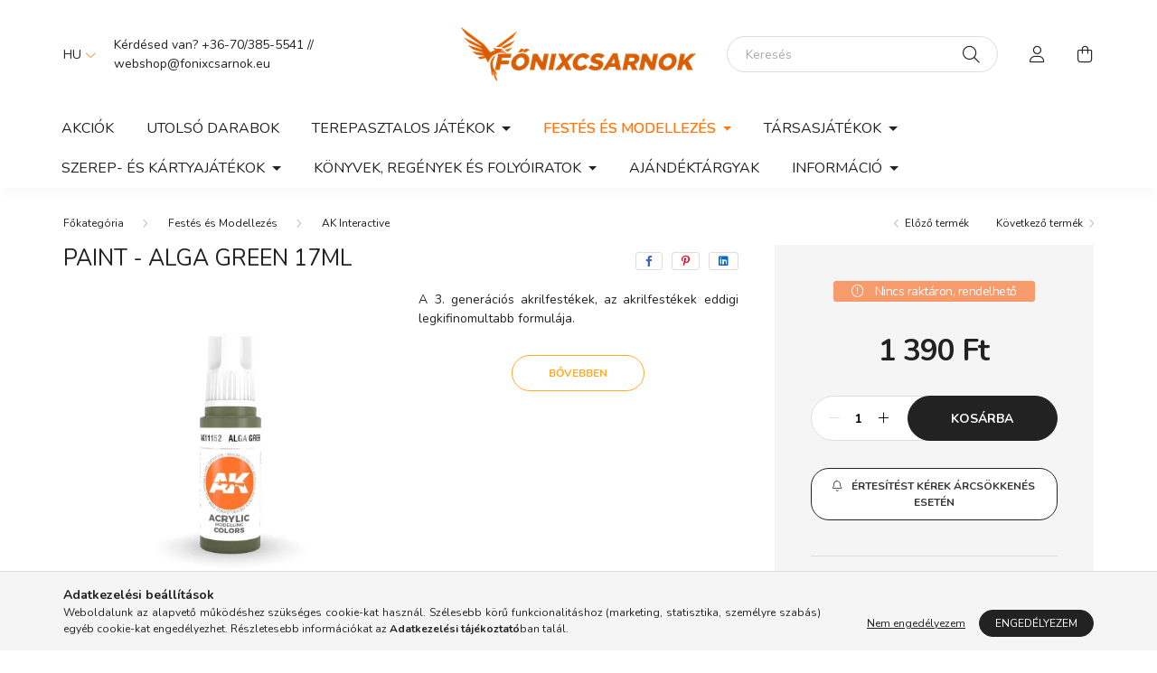

--- FILE ---
content_type: text/html; charset=UTF-8
request_url: https://www.fonixcsarnok.eu/Paint-Alga-Green-17ml
body_size: 19680
content:
<!DOCTYPE html>
<html lang="hu">
    <head>
        <meta charset="utf-8">
<meta name="description" content="Paint - Alga Green 17ml, A 3. generációs akrilfestékek, az akrilfestékek eddigi legkifinomultabb formulája. , Főnixcsarnok Webshop">
<meta name="robots" content="index, follow">
<meta http-equiv="X-UA-Compatible" content="IE=Edge">
<meta property="og:site_name" content="Főnixcsarnok Webshop" />
<meta property="og:title" content="Paint - Alga Green 17ml - Főnixcsarnok Webshop">
<meta property="og:description" content="Paint - Alga Green 17ml, A 3. generációs akrilfestékek, az akrilfestékek eddigi legkifinomultabb formulája. , Főnixcsarnok Webshop">
<meta property="og:type" content="product">
<meta property="og:url" content="https://www.fonixcsarnok.eu/Paint-Alga-Green-17ml">
<meta property="og:image" content="https://www.fonixcsarnok.eu/img/82653/AK11152/AK11152.webp">
<meta name="google-site-verification" content="WpVe9vIfs80IpVYoXLYIqvl4ppvY_mJP7YzVYHTMCXM">
<meta name="mobile-web-app-capable" content="yes">
<meta name="apple-mobile-web-app-capable" content="yes">
<meta name="MobileOptimized" content="320">
<meta name="HandheldFriendly" content="true">

<title>Paint - Alga Green 17ml - Főnixcsarnok Webshop</title>


<script>
var service_type="shop";
var shop_url_main="https://www.fonixcsarnok.eu";
var actual_lang="hu";
var money_len="0";
var money_thousend=" ";
var money_dec=",";
var shop_id=82653;
var unas_design_url="https:"+"/"+"/"+"www.fonixcsarnok.eu"+"/"+"!common_design"+"/"+"base"+"/"+"002003"+"/";
var unas_design_code='002003';
var unas_base_design_code='2000';
var unas_design_ver=4;
var unas_design_subver=4;
var unas_shop_url='https://www.fonixcsarnok.eu';
var responsive="yes";
var price_nullcut_disable=1;
var config_plus=new Array();
config_plus['product_tooltip']=1;
config_plus['cart_redirect']=1;
config_plus['money_type']='Ft';
config_plus['money_type_display']='Ft';
config_plus['already_registered_email']=1;
var lang_text=new Array();

var UNAS = UNAS || {};
UNAS.shop={"base_url":'https://www.fonixcsarnok.eu',"domain":'www.fonixcsarnok.eu',"username":'csillagvadasz.unas.hu',"id":82653,"lang":'hu',"currency_type":'Ft',"currency_code":'HUF',"currency_rate":'1',"currency_length":0,"base_currency_length":0,"canonical_url":'https://www.fonixcsarnok.eu/Paint-Alga-Green-17ml'};
UNAS.design={"code":'002003',"page":'product_details'};
UNAS.api_auth="179d979bd43f45784e029f4fc9ef6d90";
UNAS.customer={"email":'',"id":0,"group_id":0,"without_registration":0};
UNAS.shop["category_id"]="637528";
UNAS.shop["sku"]="AK11152";
UNAS.shop["product_id"]="386684182";
UNAS.shop["only_private_customer_can_purchase"] = false;
 

UNAS.text = {
    "button_overlay_close": `Bezár`,
    "popup_window": `Felugró ablak`,
    "list": `lista`,
    "updating_in_progress": `frissítés folyamatban`,
    "updated": `frissítve`,
    "is_opened": `megnyitva`,
    "is_closed": `bezárva`,
    "deleted": `törölve`,
    "consent_granted": `hozzájárulás megadva`,
    "consent_rejected": `hozzájárulás elutasítva`,
    "field_is_incorrect": `mező hibás`,
    "error_title": `Hiba!`,
    "product_variants": `termék változatok`,
    "product_added_to_cart": `A termék a kosárba került`,
    "product_added_to_cart_with_qty_problem": `A termékből csak [qty_added_to_cart] [qty_unit] került kosárba`,
    "product_removed_from_cart": `A termék törölve a kosárból`,
    "reg_title_name": `Név`,
    "reg_title_company_name": `Cégnév`,
    "number_of_items_in_cart": `Kosárban lévő tételek száma`,
    "cart_is_empty": `A kosár üres`,
    "cart_updated": `A kosár frissült`
};



UNAS.text["delete_from_favourites"]= `Törlés a kedvencek közül`;
UNAS.text["add_to_favourites"]= `Kedvencekhez`;






window.lazySizesConfig=window.lazySizesConfig || {};
window.lazySizesConfig.loadMode=1;
window.lazySizesConfig.loadHidden=false;

window.dataLayer = window.dataLayer || [];
function gtag(){dataLayer.push(arguments)};
gtag('js', new Date());
</script>

<script src="https://www.fonixcsarnok.eu/!common_packages/jquery/jquery-3.2.1.js?mod_time=1682493229"></script>
<script src="https://www.fonixcsarnok.eu/!common_packages/jquery/plugins/migrate/migrate.js?mod_time=1682493229"></script>
<script src="https://www.fonixcsarnok.eu/!common_packages/jquery/plugins/autocomplete/autocomplete.js?mod_time=1751447086"></script>
<script src="https://www.fonixcsarnok.eu/!common_packages/jquery/plugins/tools/overlay/overlay.js?mod_time=1759905183"></script>
<script src="https://www.fonixcsarnok.eu/!common_packages/jquery/plugins/tools/toolbox/toolbox.expose.js?mod_time=1725518406"></script>
<script src="https://www.fonixcsarnok.eu/!common_packages/jquery/plugins/lazysizes/lazysizes.min.js?mod_time=1682493229"></script>
<script src="https://www.fonixcsarnok.eu/!common_packages/jquery/own/shop_common/exploded/common.js?mod_time=1764831093"></script>
<script src="https://www.fonixcsarnok.eu/!common_packages/jquery/own/shop_common/exploded/common_overlay.js?mod_time=1759905183"></script>
<script src="https://www.fonixcsarnok.eu/!common_packages/jquery/own/shop_common/exploded/common_shop_popup.js?mod_time=1759905183"></script>
<script src="https://www.fonixcsarnok.eu/!common_packages/jquery/own/shop_common/exploded/page_product_details.js?mod_time=1751447086"></script>
<script src="https://www.fonixcsarnok.eu/!common_packages/jquery/own/shop_common/exploded/function_favourites.js?mod_time=1725525526"></script>
<script src="https://www.fonixcsarnok.eu/!common_packages/jquery/own/shop_common/exploded/function_recommend.js?mod_time=1751447086"></script>
<script src="https://www.fonixcsarnok.eu/!common_packages/jquery/own/shop_common/exploded/function_product_subscription.js?mod_time=1751447086"></script>
<script src="https://www.fonixcsarnok.eu/!common_packages/jquery/plugins/hoverintent/hoverintent.js?mod_time=1682493229"></script>
<script src="https://www.fonixcsarnok.eu/!common_packages/jquery/own/shop_tooltip/shop_tooltip.js?mod_time=1759905183"></script>
<script src="https://www.fonixcsarnok.eu/!common_packages/jquery/plugins/responsive_menu/responsive_menu-unas.js?mod_time=1682493229"></script>
<script src="https://www.fonixcsarnok.eu/!common_design/base/002000/main.js?mod_time=1759905183"></script>
<script src="https://www.fonixcsarnok.eu/!common_packages/jquery/plugins/flickity/v3/flickity.pkgd.min.js?mod_time=1759905183"></script>
<script src="https://www.fonixcsarnok.eu/!common_packages/jquery/plugins/toastr/toastr.min.js?mod_time=1682493229"></script>
<script src="https://www.fonixcsarnok.eu/!common_packages/jquery/plugins/tippy/popper-2.4.4.min.js?mod_time=1682493229"></script>
<script src="https://www.fonixcsarnok.eu/!common_packages/jquery/plugins/tippy/tippy-bundle.umd.min.js?mod_time=1682493229"></script>
<script src="https://www.fonixcsarnok.eu/!common_packages/jquery/plugins/photoswipe/photoswipe.min.js?mod_time=1682493229"></script>
<script src="https://www.fonixcsarnok.eu/!common_packages/jquery/plugins/photoswipe/photoswipe-ui-default.min.js?mod_time=1682493229"></script>

<link href="https://www.fonixcsarnok.eu/temp/shop_82653_5095eb0d1dcaf57f2bdcadb01bc16a2c.css?mod_time=1769087646" rel="stylesheet" type="text/css">

<link href="https://www.fonixcsarnok.eu/Paint-Alga-Green-17ml" rel="canonical">
    <link rel="alternate" type="application/rss+xml" href="https://www.fonixcsarnok.eu/rss.xml">
<link href="https://www.fonixcsarnok.eu/shop_ordered/82653/design_pic/favicon.ico" rel="shortcut icon">
<script>
        var google_consent=1;
    
        gtag('consent', 'default', {
           'ad_storage': 'denied',
           'ad_user_data': 'denied',
           'ad_personalization': 'denied',
           'analytics_storage': 'denied',
           'functionality_storage': 'denied',
           'personalization_storage': 'denied',
           'security_storage': 'granted'
        });

    
        gtag('consent', 'update', {
           'ad_storage': 'denied',
           'ad_user_data': 'denied',
           'ad_personalization': 'denied',
           'analytics_storage': 'denied',
           'functionality_storage': 'denied',
           'personalization_storage': 'denied',
           'security_storage': 'granted'
        });

        </script>
    <script async src="https://www.googletagmanager.com/gtag/js?id=G-QLPCVBLH25"></script>    <script>
    gtag('config', 'G-QLPCVBLH25');

        </script>
        <script>
    var google_analytics=1;

                gtag('event', 'view_item', {
              "currency": "HUF",
              "value": '1390',
              "items": [
                  {
                      "item_id": "AK11152",
                      "item_name": "Paint - Alga Green 17ml",
                      "item_category": "Festés és Modellezés/AK Interactive",
                      "price": '1390'
                  }
              ],
              'non_interaction': true
            });
               </script>
       <script>
        var google_ads=1;

                gtag('event','remarketing', {
            'ecomm_pagetype': 'product',
            'ecomm_prodid': ["AK11152"],
            'ecomm_totalvalue': 1390        });
            </script>
    

        <meta content="width=device-width, initial-scale=1.0" name="viewport" />
        <link rel="preconnect" href="https://fonts.gstatic.com">
        <link rel="preload" href="https://fonts.googleapis.com/css2?family=Nunito:wght@400;700&display=swap" as="style" />
        <link rel="stylesheet" href="https://fonts.googleapis.com/css2?family=Nunito:wght@400;700&display=swap" media="print" onload="this.media='all'">
        <noscript>
            <link rel="stylesheet" href="https://fonts.googleapis.com/css2?family=Nunito:wght@400;700&display=swap" />
        </noscript>
        
        
        
        
        

        
        
        
                    
            
            
            
            
            
            
            
                
        
        
    </head>

                
                
    
    
    
    
    <body class='design_ver4 design_subver1 design_subver2 design_subver3 design_subver4' id="ud_shop_artdet">
    
    <div id="image_to_cart" style="display:none; position:absolute; z-index:100000;"></div>
<div class="overlay_common overlay_warning" id="overlay_cart_add"></div>
<script>$(document).ready(function(){ overlay_init("cart_add",{"onBeforeLoad":false}); });</script>
<div id="overlay_login_outer"></div>	
	<script>
	$(document).ready(function(){
	    var login_redir_init="";

		$("#overlay_login_outer").overlay({
			onBeforeLoad: function() {
                var login_redir_temp=login_redir_init;
                if (login_redir_act!="") {
                    login_redir_temp=login_redir_act;
                    login_redir_act="";
                }

									$.ajax({
						type: "GET",
						async: true,
						url: "https://www.fonixcsarnok.eu/shop_ajax/ajax_popup_login.php",
						data: {
							shop_id:"82653",
							lang_master:"hu",
                            login_redir:login_redir_temp,
							explicit:"ok",
							get_ajax:"1"
						},
						success: function(data){
							$("#overlay_login_outer").html(data);
							if (unas_design_ver >= 5) $("#overlay_login_outer").modal('show');
							$('#overlay_login1 input[name=shop_pass_login]').keypress(function(e) {
								var code = e.keyCode ? e.keyCode : e.which;
								if(code.toString() == 13) {		
									document.form_login_overlay.submit();		
								}	
							});	
						}
					});
								},
			top: 50,
			mask: {
	color: "#000000",
	loadSpeed: 200,
	maskId: "exposeMaskOverlay",
	opacity: 0.7
},
			closeOnClick: (config_plus['overlay_close_on_click_forced'] === 1),
			onClose: function(event, overlayIndex) {
				$("#login_redir").val("");
			},
			load: false
		});
		
			});
	function overlay_login() {
		$(document).ready(function(){
			$("#overlay_login_outer").overlay().load();
		});
	}
	function overlay_login_remind() {
        if (unas_design_ver >= 5) {
            $("#overlay_remind").overlay().load();
        } else {
            $(document).ready(function () {
                $("#overlay_login_outer").overlay().close();
                setTimeout('$("#overlay_remind").overlay().load();', 250);
            });
        }
	}

    var login_redir_act="";
    function overlay_login_redir(redir) {
        login_redir_act=redir;
        $("#overlay_login_outer").overlay().load();
    }
	</script>  
	<div class="overlay_common overlay_info" id="overlay_remind"></div>
<script>$(document).ready(function(){ overlay_init("remind",[]); });</script>

	<script>
    	function overlay_login_error_remind() {
		$(document).ready(function(){
			load_login=0;
			$("#overlay_error").overlay().close();
			setTimeout('$("#overlay_remind").overlay().load();', 250);	
		});
	}
	</script>  
	<div class="overlay_common overlay_info" id="overlay_newsletter"></div>
<script>$(document).ready(function(){ overlay_init("newsletter",[]); });</script>

<script>
function overlay_newsletter() {
    $(document).ready(function(){
        $("#overlay_newsletter").overlay().load();
    });
}
</script>
<div class="overlay_common overlay_info" id="overlay_product_subscription"></div>
<script>$(document).ready(function(){ overlay_init("product_subscription",[]); });</script>
<div class="overlay_common overlay_error" id="overlay_script"></div>
<script>$(document).ready(function(){ overlay_init("script",[]); });</script>
    <script>
    $(document).ready(function() {
        $.ajax({
            type: "GET",
            url: "https://www.fonixcsarnok.eu/shop_ajax/ajax_stat.php",
            data: {master_shop_id:"82653",get_ajax:"1"}
        });
    });
    </script>
    

    <div id="container" class="page_shop_artdet_AK11152  js-ajax-filter-box-checking filter-not-exists">
                

        <header class="header js-header">
            <div class="header-inner js-header-inner">
                <div class="container">
                    <div class="row gutters-5 flex-nowrap justify-content-center align-items-center py-3 py-lg-5">
                        <div class="header__left col">
                            <div class="header__left-inner d-flex align-items-center">
                                <button type="button" class="hamburger__btn dropdown--btn d-lg-none" id="hamburger__btn" aria-label="hamburger button" data-btn-for=".hamburger__dropdown">
                                    <span class="hamburger__btn-icon icon--hamburger"></span>
                                </button>
                                    <div class="lang-box-desktop flex-shrink-0">
        <div class="lang-select-group form-group form-select-group mb-0">
            <select class="form-control border-0 lang-select" aria-label="Nyelv váltás" name="change_lang" id="box_lang_select_desktop" onchange="location.href='https://www.fonixcsarnok.eu'+this.value">
                                <option value="/Paint-Alga-Green-17ml" selected="selected">HU</option>
                                <option value="/en/Paint-Alga-Green-17ml">EN</option>
                            </select>
        </div>
    </div>
    
                                
                                    <div class="js-element header_text_section_2 d-none d-lg-block" data-element-name="header_text_section_2">
        <div class="element__content ">
                            <div class="element__html slide-1">Kérdésed van? +36-70/385-5541 // webshop<span class='em_replace'></span>fonixcsarnok.eu<script>
	$(document).ready(function(){
		$(".em_replace").html("@");
	});
</script>
</div>
                    </div>
    </div>

                            </div>
                        </div>

                            <div id="header_logo_img" class="js-element logo col-auto flex-shrink-1" data-element-name="header_logo">
        <div class="header_logo-img-container">
            <div class="header_logo-img-wrapper">
                                                <a href="https://www.fonixcsarnok.eu/">                    <picture>
                                                <source media="(max-width: 575.98px)" srcset="https://www.fonixcsarnok.eu/!common_design/custom/csillagvadasz.unas.hu/element/layout_hu_header_logo-260x60_1_small.png?time=1754132231 260w, https://www.fonixcsarnok.eu/!common_design/custom/csillagvadasz.unas.hu/element/layout_hu_header_logo-260x60_1_small_retina.png?time=1754132231 520w" sizes="260px"/>
                                                <source srcset="https://www.fonixcsarnok.eu/!common_design/custom/csillagvadasz.unas.hu/element/layout_hu_header_logo-260x60_1_default.png?time=1754132231 1x, https://www.fonixcsarnok.eu/!common_design/custom/csillagvadasz.unas.hu/element/layout_hu_header_logo-260x60_1_default_retina.png?time=1754132231 2x" />
                        <img                              src="https://www.fonixcsarnok.eu/!common_design/custom/csillagvadasz.unas.hu/element/layout_hu_header_logo-260x60_1_default.png?time=1754132231"                             
                             alt="Főnixcsarnok Webshop                        "/>
                    </picture>
                    </a>                                        </div>
        </div>
    </div>


                        <div class="header__right col">
                            <div class="header__right-inner d-flex align-items-center justify-content-end">
                                <div class="search-box browser-is-chrome">
    <div class="search-box__inner position-relative ml-auto js-search" id="box_search_content">
        <form name="form_include_search" id="form_include_search" action="https://www.fonixcsarnok.eu/shop_search.php" method="get">
            <div class="box-search-group mb-0">
                <input data-stay-visible-breakpoint="992" name="search" id="box_search_input" value="" pattern=".{3,100}"
                       title="Hosszabb kereső kifejezést írjon be!" aria-label="Keresés" placeholder="Keresés" type="text" maxlength="100"
                       class="ac_input form-control js-search-input" autocomplete="off" required                >
                <div class="search-box__search-btn-outer input-group-append" title='Keresés'>
                    <button class="search-btn" aria-label="Keresés">
                        <span class="search-btn-icon icon--search"></span>
                    </button>
                    <button type="button" onclick="$('.js-search-smart-autocomplete').addClass('is-hidden');$(this).addClass('is-hidden');" class='search-close-btn text-right d-lg-none is-hidden' aria-label="">
                        <span class="search-close-btn-icon icon--close"></span>
                    </button>
                </div>
                <div class="search__loading">
                    <div class="loading-spinner--small"></div>
                </div>
            </div>
            <div class="search-box__mask"></div>
        </form>
        <div class="ac_results"></div>
    </div>
</div>
<script>
    $(document).ready(function(){
       $(document).on('smartSearchCreate smartSearchOpen smartSearchHasResult', function(e){
           if (e.type !== 'smartSearchOpen' || (e.type === 'smartSearchOpen' && $('.js-search-smart-autocomplete').children().length > 0)) {
               $('.search-close-btn').removeClass('is-hidden');
           }
       });
       $(document).on('smartSearchClose smartSearchEmptyResult', function(){
           $('.search-close-btn').addClass('is-hidden');
       });
       $(document).on('smartSearchInputLoseFocus', function(){
           if ($('.js-search-smart-autocomplete').length>0) {
               setTimeout(function () {
                   let height = $(window).height() - ($('.js-search-smart-autocomplete').offset().top - $(window).scrollTop()) - 20;
                   $('.search-smart-autocomplete').css('max-height', height + 'px');
               }, 300);
           }
       });
    });
</script>


                                                    <button type="button" class="profile__btn js-profile-btn dropdown--btn d-none d-lg-block" id="profile__btn" data-orders="https://www.fonixcsarnok.eu/shop_order_track.php" aria-label="profile button" data-btn-for=".profile__dropdown">
            <span class="profile__btn-icon icon--head"></span>
        </button>
            
                                <button class="cart-box__btn dropdown--btn js-cart-box-loaded-by-ajax" aria-label="cart button" type="button" data-btn-for=".cart-box__dropdown">
                                    <span class="cart-box__btn-icon icon--cart">
                                            <span id="box_cart_content" class="cart-box">            </span>
                                    </span>
                                </button>
                            </div>
                        </div>
                    </div>
                </div>
                                <nav class="navbar d-none d-lg-flex navbar-expand navbar-light">
                    <div class="container">
                        <ul class="navbar-nav mx-auto js-navbar-nav">
                                        <li class="nav-item spec-item js-nav-item-akcio">
                    <a class="nav-link" href="https://www.fonixcsarnok.eu/Akcios-termekek">
                    Akciók
                    </a>

            </li>
    <li class="nav-item spec-item js-nav-item-stat3">
                    <a class="nav-link" href="https://www.fonixcsarnok.eu/Kifuto-termekek">
                    Utolsó darabok
                    </a>

            </li>
    <li class="nav-item dropdown js-nav-item-212060">
                    <a class="nav-link dropdown-toggle" href="#" role="button" data-toggle="dropdown" aria-haspopup="true" aria-expanded="false">
                    Terepasztalos Játékok
                    </a>

        			<ul class="dropdown-menu fade-up dropdown--cat dropdown--level-1">
            <li class="nav-item-930153">
            <a class="dropdown-item" href="https://www.fonixcsarnok.eu/wg/wh" >Warhammer játékok
                        </a>
        </li>
            <li class="nav-item-388689">
            <a class="dropdown-item" href="https://www.fonixcsarnok.eu/wg/hwg" >Történelmi játék
                        </a>
        </li>
            <li class="nav-item-332006">
            <a class="dropdown-item" href="https://www.fonixcsarnok.eu/sct/332006/Middle-Earth-Strategy-Battle-Game" >Middle Earth Strategy Battle Game
                        </a>
        </li>
            <li class="nav-item-935234">
            <a class="dropdown-item" href="https://www.fonixcsarnok.eu/WG/NFTY" >Infinity
                        </a>
        </li>
            <li class="nav-item-244654">
            <a class="dropdown-item" href="https://www.fonixcsarnok.eu/WG/MFX" >Malifaux
                        </a>
        </li>
            <li class="nav-item-132727">
            <a class="dropdown-item" href="https://www.fonixcsarnok.eu/WG/Warmachine" >Warmachine
                        </a>
        </li>
            <li class="nav-item-610692">
            <a class="dropdown-item" href="https://www.fonixcsarnok.eu/WG/CQST" >Conquest
                        </a>
        </li>
            <li class="nav-item-233254">
            <a class="dropdown-item" href="https://www.fonixcsarnok.eu/wg/Warcrow" >Warcrow
                        </a>
        </li>
            <li class="nav-item-332896">
            <a class="dropdown-item" href="https://www.fonixcsarnok.eu/Trench-Crusade" >Trench Crusade
                        </a>
        </li>
            <li class="nav-item-196496">
            <a class="dropdown-item" href="https://www.fonixcsarnok.eu/WG/Extras" >Kellékek és Kiegészítők
                        </a>
        </li>
    
    
    </ul>


            </li>
    <li class="nav-item dropdown js-nav-item-724345">
                    <a class="nav-link dropdown-toggle" href="#" role="button" data-toggle="dropdown" aria-haspopup="true" aria-expanded="false">
                    Festés és Modellezés
                    </a>

        			<ul class="dropdown-menu fade-up dropdown--cat dropdown--level-1">
            <li class="nav-item-637528">
            <a class="dropdown-item" href="https://www.fonixcsarnok.eu/P-M/AK" >AK Interactive
                        </a>
        </li>
            <li class="nav-item-492492">
            <a class="dropdown-item" href="https://www.fonixcsarnok.eu/P-M/CITADEL" >Citadel
                        </a>
        </li>
            <li class="nav-item-131117">
            <a class="dropdown-item" href="https://www.fonixcsarnok.eu/P-M/SCALE75" >Scale75
                        </a>
        </li>
            <li class="nav-item-884331">
            <a class="dropdown-item" href="https://www.fonixcsarnok.eu/P-M/TAP" >The Army Painter
                        </a>
        </li>
            <li class="nav-item-986312">
            <a class="dropdown-item" href="https://www.fonixcsarnok.eu/P-M/2TC" >Two Thin Coats
                        </a>
        </li>
            <li class="nav-item-287451">
            <a class="dropdown-item" href="https://www.fonixcsarnok.eu/P-M/VALLEJO" >Vallejo
                        </a>
        </li>
    
    
    </ul>


            </li>
    <li class="nav-item dropdown js-nav-item-594061">
                    <a class="nav-link dropdown-toggle" href="#" role="button" data-toggle="dropdown" aria-haspopup="true" aria-expanded="false">
                    Társasjátékok
                    </a>

        			<ul class="dropdown-menu fade-up dropdown--cat dropdown--level-1">
            <li class="nav-item-380860">
            <a class="dropdown-item" href="https://www.fonixcsarnok.eu/Aristeia" >Aristeia!
                        </a>
        </li>
            <li class="nav-item-285650">
            <a class="dropdown-item" href="https://www.fonixcsarnok.eu/BG/Blood-Bowl" >Blood Bowl
                        </a>
        </li>
            <li class="nav-item-902781">
            <a class="dropdown-item" href="https://www.fonixcsarnok.eu/BG/HoMM-III" >Heroes of Might & Magic III
                        </a>
        </li>
            <li class="nav-item-674670">
            <a class="dropdown-item" href="https://www.fonixcsarnok.eu/WG/EC" >Eldfall Chronicles
                        </a>
        </li>
            <li class="nav-item-618576">
            <a class="dropdown-item" href="https://www.fonixcsarnok.eu/wg/aos/Underworlds" >Warhammer Underworlds
                        </a>
        </li>
            <li class="nav-item-648334">
            <a class="dropdown-item" href="https://www.fonixcsarnok.eu/BG/MotU" >Masters of the Universe
                        </a>
        </li>
            <li class="nav-item-261888">
            <a class="dropdown-item" href="https://www.fonixcsarnok.eu/Modiphius-Adventure-Games" >Modiphius Adventure Games
                        </a>
        </li>
            <li class="nav-item-675385">
            <a class="dropdown-item" href="https://www.fonixcsarnok.eu/Gamer-Tarsasjatekok" >Gamer Társasjátékok
                        </a>
        </li>
            <li class="nav-item-235956">
            <a class="dropdown-item" href="https://www.fonixcsarnok.eu/BG/Tovabbi-Tarsasjatekok" >További Társasjátékok
                        </a>
        </li>
            <li class="nav-item-784683">
            <a class="dropdown-item" href="https://www.fonixcsarnok.eu/BG/Kellekek-es-Kiegeszitok" >Kellékek és Kiegészítők
                        </a>
        </li>
    
    
    </ul>


            </li>
    <li class="nav-item dropdown js-nav-item-218474">
                    <a class="nav-link dropdown-toggle" href="#" role="button" data-toggle="dropdown" aria-haspopup="true" aria-expanded="false">
                    Szerep- és Kártyajátékok
                    </a>

        			<ul class="dropdown-menu fade-up dropdown--cat dropdown--level-1">
            <li class="nav-item-862209">
            <a class="dropdown-item" href="https://www.fonixcsarnok.eu/TC-RP/RPG" >Szerepjátékok
                        </a>
        </li>
            <li class="nav-item-524250">
            <a class="dropdown-item" href="https://www.fonixcsarnok.eu/TC-RP/TCG" >Kártyajátékok
                        </a>
        </li>
    
    
    </ul>


            </li>
    <li class="nav-item dropdown js-nav-item-268915">
                    <a class="nav-link dropdown-toggle" href="#" role="button" data-toggle="dropdown" aria-haspopup="true" aria-expanded="false">
                    Könyvek, Regények és Folyóiratok
                    </a>

        			<ul class="dropdown-menu fade-up dropdown--cat dropdown--level-1">
            <li class="nav-item-348752">
            <a class="dropdown-item" href="https://www.fonixcsarnok.eu/spl/348752/Regenyek" >Regények
                        </a>
        </li>
            <li class="nav-item-199913">
            <a class="dropdown-item" href="https://www.fonixcsarnok.eu/Konyvek" >Könyvek
                        </a>
        </li>
            <li class="nav-item-111689">
            <a class="dropdown-item" href="https://www.fonixcsarnok.eu/sct/111689/Kiadvanyok" >Kiadványok
                        </a>
        </li>
            <li class="nav-item-452283">
            <a class="dropdown-item" href="https://www.fonixcsarnok.eu/spl/452283/Magazinok" >Magazinok
                        </a>
        </li>
    
    
    </ul>


            </li>
    <li class="nav-item js-nav-item-107791">
                    <a class="nav-link" href="https://www.fonixcsarnok.eu/Ajandektargyak">
                    Ajándéktárgyak
                    </a>

            </li>

    
                                    			<li class="nav-item dropdown js-nav-item-319327">
							<a class="nav-link dropdown-toggle" href="#" role="button" data-toggle="dropdown" aria-haspopup="true" aria-expanded="false">
							Információ
							</a>

							<ul class="dropdown-menu fade-up dropdown--menu dropdown-level--1">
			<li class="nav-item-887036">
			<a class="dropdown-item" href="https://www.fonixcsarnok.eu/Info/Fonix-Huseg" >Főnix Hűségrendszer</a>
		</li>
			<li class="nav-item-371080">
			<a class="dropdown-item" href="https://www.fonixcsarnok.eu/Info/GW-Mailorder" >Games Workshop Mailorder</a>
		</li>
			<li class="nav-item-351373">
			<a class="dropdown-item" href="https://www.fonixcsarnok.eu/info/esemenynaptar" >Eseménynaptár</a>
		</li>
			<li class="nav-item-314705">
			<a class="dropdown-item" href="https://www.fonixcsarnok.eu/shop_contact.php" >Kapcsolat</a>
		</li>
			<li class="nav-item-268579">
			<a class="dropdown-item" href="https://www.google.hu/maps/place/F%C5%91nixcsarnok/@47.1875628,18.4422978,17z/data=!4m6!3m5!1s0x4769f7afd9144295:0x4722dd1fcf3a0447!8m2!3d47.188577!4d18.4463194!16s%2Fg%2F1tfyccgk?entry=ttu&g_ep=EgoyM"  target="_blank">Itt vagyunk! (Térkép)</a>
		</li>
	</ul>

					</li>
	
    
                        </ul>
                    </div>
                </nav>

                <script>
                    $(document).ready(function () {
                                                    $('.nav-item.dropdown > .nav-link').click(function (e) {
                                e.preventDefault();
                                handleCloseDropdowns();
                                var thisNavLink = $(this);
                                var thisNavItem = thisNavLink.parent();
                                var thisDropdownMenu = thisNavItem.find('.dropdown-menu');
                                var thisNavbarNav = $('.js-navbar-nav');

                                /*remove is-opened class form the rest menus (cat+plus)*/
                                thisNavbarNav.find('.show').not(thisNavItem).removeClass('show');

                                if (thisNavItem.hasClass('show')) {
                                    thisNavLink.attr('aria-expanded','false');
                                    thisNavItem.removeClass('show');
                                    thisDropdownMenu.removeClass('show');
                                } else {
                                    thisNavLink.attr('aria-expanded','true');
                                    thisNavItem.addClass('show');
                                    thisDropdownMenu.addClass('show');
                                }
                            });
                                            });
                </script>
                            </div>
        </header>
                        <main class="main">
                        
            
    <link rel="stylesheet" type="text/css" href="https://www.fonixcsarnok.eu/!common_packages/jquery/plugins/photoswipe/css/default-skin.min.css">
    <link rel="stylesheet" type="text/css" href="https://www.fonixcsarnok.eu/!common_packages/jquery/plugins/photoswipe/css/photoswipe.min.css">
    
    
    <script>
        var $clickElementToInitPs = '.js-init-ps';

        var initPhotoSwipeFromDOM = function() {
            var $pswp = $('.pswp')[0];
            var $psDatas = $('.photoSwipeDatas');

            $psDatas.each( function() {
                var $pics = $(this),
                    getItems = function() {
                        var items = [];
                        $pics.find('a').each(function() {
                            var $this = $(this),
                                $href   = $this.attr('href'),
                                $size   = $this.data('size').split('x'),
                                $width  = $size[0],
                                $height = $size[1],
                                item = {
                                    src : $href,
                                    w   : $width,
                                    h   : $height
                                };
                            items.push(item);
                        });
                        return items;
                    };

                var items = getItems();

                $($clickElementToInitPs).on('click', function (event) {
                    var $this = $(this);
                    event.preventDefault();

                    var $index = parseInt($this.attr('data-loop-index'));
                    var options = {
                        index: $index,
                        history: false,
                        bgOpacity: 0.5,
                        shareEl: false,
                        showHideOpacity: true,
                        getThumbBoundsFn: function (index) {
                            /** azon képeről nagyítson a photoswipe, melyek láthatók
                             **/
                            var thumbnails = $($clickElementToInitPs).map(function() {
                                var $this = $(this);
                                if ($this.is(":visible")) {
                                    return this;
                                }
                            }).get();
                            var thumbnail = thumbnails[index];
                            var pageYScroll = window.pageYOffset || document.documentElement.scrollTop;
                            var zoomedImgHeight = items[index].h;
                            var zoomedImgWidth = items[index].w;
                            var zoomedImgRatio = zoomedImgHeight / zoomedImgWidth;
                            var rect = thumbnail.getBoundingClientRect();
                            var zoomableImgHeight = rect.height;
                            var zoomableImgWidth = rect.width;
                            var zoomableImgRatio = (zoomableImgHeight / zoomableImgWidth);
                            var offsetY = 0;
                            var offsetX = 0;
                            var returnWidth = zoomableImgWidth;

                            if (zoomedImgRatio < 1) { /* a nagyított kép fekvő */
                                if (zoomedImgWidth < zoomableImgWidth) { /*A nagyított kép keskenyebb */
                                    offsetX = (zoomableImgWidth - zoomedImgWidth) / 2;
                                    offsetY = (Math.abs(zoomableImgHeight - zoomedImgHeight)) / 2;
                                    returnWidth = zoomedImgWidth;
                                } else { /*A nagyított kép szélesebb */
                                    offsetY = (zoomableImgHeight - (zoomableImgWidth * zoomedImgRatio)) / 2;
                                }

                            } else if (zoomedImgRatio > 1) { /* a nagyított kép álló */
                                if (zoomedImgHeight < zoomableImgHeight) { /*A nagyított kép alacsonyabb */
                                    offsetX = (zoomableImgWidth - zoomedImgWidth) / 2;
                                    offsetY = (zoomableImgHeight - zoomedImgHeight) / 2;
                                    returnWidth = zoomedImgWidth;
                                } else { /*A nagyított kép magasabb */
                                    offsetX = (zoomableImgWidth - (zoomableImgHeight / zoomedImgRatio)) / 2;
                                    if (zoomedImgRatio > zoomableImgRatio) returnWidth = zoomableImgHeight / zoomedImgRatio;
                                }
                            } else { /*A nagyított kép négyzetes */
                                if (zoomedImgWidth < zoomableImgWidth) { /*A nagyított kép keskenyebb */
                                    offsetX = (zoomableImgWidth - zoomedImgWidth) / 2;
                                    offsetY = (Math.abs(zoomableImgHeight - zoomedImgHeight)) / 2;
                                    returnWidth = zoomedImgWidth;
                                } else { /*A nagyított kép szélesebb */
                                    offsetY = (zoomableImgHeight - zoomableImgWidth) / 2;
                                }
                            }

                            return {x: rect.left + offsetX, y: rect.top + pageYScroll + offsetY, w: returnWidth};
                        },
                        getDoubleTapZoom: function (isMouseClick, item) {
                            if (isMouseClick) {
                                return 1;
                            } else {
                                return item.initialZoomLevel < 0.7 ? 1 : 1.5;
                            }
                        }
                    };

                    var photoSwipe = new PhotoSwipe($pswp, PhotoSwipeUI_Default, items, options);
                    photoSwipe.init();
                });
            });
        };
    </script>


<div id="page_artdet_content" class="artdet artdet--type-1">
            <div class="fixed-cart bg-primary shadow-sm js-fixed-cart" id="artdet__fixed-cart">
            <div class="container">
                <div class="row gutters-5 align-items-center py-3">
                    <div class="col-auto">
                        <img class="navbar__fixed-cart-img lazyload" width="50" height="50" src="https://www.fonixcsarnok.eu/main_pic/space.gif" data-src="https://www.fonixcsarnok.eu/img/82653/AK11152/50x50,r/AK11152.webp?time=1721998340" data-srcset="https://www.fonixcsarnok.eu/img/82653/AK11152/100x100,r/AK11152.webp?time=1721998340 2x" alt="Paint - Alga Green 17ml" />
                    </div>
                    <div class="col">
                        <div class="d-flex flex-column flex-md-row align-items-md-center">
                            <div class="fixed-cart__name line-clamp--2-12">Paint - Alga Green 17ml
</div>
                                                            <div class="fixed-cart__price with-rrp row gutters-5 align-items-baseline ml-md-auto ">
                                                                            <div class="artdet__price-base product-price--base">
                                            <span class="fixed-cart__price-base-value"><span id='price_net_brutto_AK11152' class='price_net_brutto_AK11152'>1 390</span> Ft</span>                                        </div>
                                                                                                        </div>
                                                    </div>
                    </div>
                    <div class="col-auto">
                        <button class="navbar__fixed-cart-btn btn btn-primary" type="button" onclick="$('.artdet__cart-btn').trigger('click');"  >Kosárba</button>
                    </div>
                </div>
            </div>
        </div>
        <script>
            $(document).ready(function () {
                var $itemVisibilityCheck = $(".js-main-cart-btn");
                var $stickyElement = $(".js-fixed-cart");

                $(window).scroll(function () {
                    if ($(this).scrollTop() + 60 > $itemVisibilityCheck.offset().top) {
                        $stickyElement.addClass('is-visible');
                    } else {
                        $stickyElement.removeClass('is-visible');
                    }
                });
            });
        </script>
        <div class="artdet__breadcrumb-prev-next">
        <div class="container">
            <div class="row gutters-10">
                <div class="col-md">
                        <nav id="breadcrumb" aria-label="breadcrumb">
                                <ol class="breadcrumb level-2">
                <li class="breadcrumb-item">
                                        <a class="breadcrumb-item breadcrumb-item--home" href="https://www.fonixcsarnok.eu/sct/0/" aria-label="Főkategória" title="Főkategória"></a>
                                    </li>
                                <li class="breadcrumb-item">
                                        <a class="breadcrumb-item" href="https://www.fonixcsarnok.eu/P-M">Festés és Modellezés</a>
                                    </li>
                                <li class="breadcrumb-item">
                                        <a class="breadcrumb-item" href="https://www.fonixcsarnok.eu/P-M/AK">AK Interactive</a>
                                    </li>
                            </ol>
            <script>
                $("document").ready(function(){
                                        $(".js-nav-item-724345").addClass("active");
                                        $(".js-nav-item-637528").addClass("active");
                                    });
            </script>
                </nav>

                </div>
                                    <div class="col-md-auto">
                        <div class="artdet__pagination d-flex py-3 py-md-0 mb-3 mb-md-4">
                            <button class="artdet__pagination-btn artdet__pagination-prev btn btn-text icon--b-arrow-left" type="button" onclick="product_det_prevnext('https://www.fonixcsarnok.eu/Paint-Alga-Green-17ml','?cat=637528&sku=AK11152&action=prev_js')">Előző termék</button>
                            <button class="artdet__pagination-btn artdet__pagination-next btn btn-text icon--a-arrow-right ml-auto ml-md-5" type="button" onclick="product_det_prevnext('https://www.fonixcsarnok.eu/Paint-Alga-Green-17ml','?cat=637528&sku=AK11152&action=next_js')" >Következő termék</button>
                        </div>
                    </div>
                            </div>
        </div>
    </div>

    <script>
<!--
var lang_text_warning=`Figyelem!`
var lang_text_required_fields_missing=`Kérjük töltse ki a kötelező mezők mindegyikét!`
function formsubmit_artdet() {
   cart_add("AK11152","",null,1)
}
$(document).ready(function(){
	select_base_price("AK11152",1);
	
	
});
// -->
</script>


    <form name="form_temp_artdet">

    <div class="artdet__pic-data-wrap mb-3 mb-lg-5 js-product">
        <div class="container">
            <div class="row main-block">
                <div class="artdet__img-data-left col-md-6 col-lg-7 col-xl-8">
                    <div class="artdet__name-wrap mb-4">
                        <div class="row align-items-center">
                            <div class="col-sm col-md-12 col-xl">
                                <div class="d-flex flex-wrap align-items-center">
                                                                        <h1 class='artdet__name line-clamp--3-12'>Paint - Alga Green 17ml
</h1>
                                </div>
                            </div>
                                                            <div class="col-sm-auto col-md col-xl-auto text-right">
                                                                                                                <div class="artdet__social font-s d-flex align-items-center justify-content-sm-end">
                                                                                                                                                <button class="artdet__social-icon artdet__social-icon--facebook" type="button" aria-label="facebook" data-tippy="facebook" onclick='window.open("https://www.facebook.com/sharer.php?u=https%3A%2F%2Fwww.fonixcsarnok.eu%2FPaint-Alga-Green-17ml")'></button>
                                                                                                    <button class="artdet__social-icon artdet__social-icon--pinterest" type="button" aria-label="pinterest" data-tippy="pinterest" onclick='window.open("http://www.pinterest.com/pin/create/button/?url=https%3A%2F%2Fwww.fonixcsarnok.eu%2FPaint-Alga-Green-17ml&media=https%3A%2F%2Fwww.fonixcsarnok.eu%2Fimg%2F82653%2FAK11152%2FAK11152.webp&description=Paint+-+Alga+Green+17ml")'></button>
                                                                                                    <button class="artdet__social-icon artdet__social-icon--linkedin" type="button" aria-label="linkedin" data-tippy="linkedin" onclick='window.open("https://www.linkedin.com/shareArticle?mini=true&url=https%3A%2F%2Fwww.fonixcsarnok.eu%2FPaint-Alga-Green-17ml")'></button>
                                                                                                                                                                                </div>
                                                                    </div>
                                                    </div>
                    </div>
                    <div class="row">
                        <div class="artdet__img-outer col-xl-6">
                            		                            <div class='artdet__img-inner has-image'>
                                                                
                                <div class="artdet__alts js-alts carousel mb-5" data-flickity='{ "cellAlign": "left", "contain": true, "lazyLoad": true, "watchCSS": true }'>
                                    <div class="carousel-cell artdet__alt-img js-init-ps" data-loop-index="0">
                                        		                                        <img class="artdet__img-main" width="500" height="500"
                                             src="https://www.fonixcsarnok.eu/img/82653/AK11152/500x500,r/AK11152.webp?time=1721998340"
                                             srcset="https://www.fonixcsarnok.eu/img/82653/AK11152/1000x1000,r/AK11152.webp?time=1721998340 2x"
                                             alt="Paint - Alga Green 17ml" title="Paint - Alga Green 17ml" id="main_image" />
                                    </div>
                                                                                                                        <div class="carousel-cell artdet__alt-img js-init-ps d-xl-none" data-loop-index="1">
                                                <img class="artdet__img--alt carousel__lazy-image" width="500" height="500"
                                                     src="https://www.fonixcsarnok.eu/main_pic/space.gif"
                                                     data-flickity-lazyload-src="https://www.fonixcsarnok.eu/img/82653/AK11152_altpic_1/500x500,r/AK11152.webp?time=1721998340"
                                                                                                                    data-flickity-lazyload-srcset="https://www.fonixcsarnok.eu/img/82653/AK11152_altpic_1/1000x1000,r/AK11152.webp?time=1721998340 2x"
                                                                                                             alt="Paint - Alga Green 17ml" title="Paint - Alga Green 17ml" />
                                            </div>
                                                                                    <div class="carousel-cell artdet__alt-img js-init-ps d-xl-none" data-loop-index="2">
                                                <img class="artdet__img--alt carousel__lazy-image" width="500" height="500"
                                                     src="https://www.fonixcsarnok.eu/main_pic/space.gif"
                                                     data-flickity-lazyload-src="https://www.fonixcsarnok.eu/img/82653/AK11152_altpic_2/500x500,r/AK11152.webp?time=1721998340"
                                                                                                                    data-flickity-lazyload-srcset="https://www.fonixcsarnok.eu/img/82653/AK11152_altpic_2/1000x1000,r/AK11152.webp?time=1721998340 2x"
                                                                                                             alt="Paint - Alga Green 17ml" title="Paint - Alga Green 17ml" />
                                            </div>
                                                                                                            </div>

                                                                    <div class="artdet__img-thumbs d-none d-xl-block mb-2">
                                        <div class="row gutters-12">
                                            <div class="col-md-4 d-none">
                                                <div class="artdet__img--thumb-wrap">
                                                    <img class="artdet__img--thumb-main lazyload" width="150" height="150"
                                                         src="https://www.fonixcsarnok.eu/main_pic/space.gif"
                                                         data-src="https://www.fonixcsarnok.eu/img/82653/AK11152/150x150,r/AK11152.webp?time=1721998340"
                                                                                                                            data-srcset="https://www.fonixcsarnok.eu/img/82653/AK11152/300x300,r/AK11152.webp?time=1721998340 2x"
                                                                                                                     alt="Paint - Alga Green 17ml" title="Paint - Alga Green 17ml" />
                                                </div>
                                            </div>
                                                                                            <div class="col-md-4">
                                                    <div class="artdet__img--thumb-wrap js-init-ps" data-loop-index="1">
                                                        <img class="artdet__img--thumb lazyload" width="150" height="150"
                                                             src="https://www.fonixcsarnok.eu/main_pic/space.gif"
                                                             data-src="https://www.fonixcsarnok.eu/img/82653/AK11152_altpic_1/150x150,r/AK11152.webp?time=1721998340"
                                                                                                                                    data-srcset="https://www.fonixcsarnok.eu/img/82653/AK11152_altpic_1/300x300,r/AK11152.webp?time=1721998340 2x"
                                                                                                                             alt="Paint - Alga Green 17ml" title="Paint - Alga Green 17ml" />
                                                    </div>
                                                </div>
                                                                                            <div class="col-md-4">
                                                    <div class="artdet__img--thumb-wrap js-init-ps" data-loop-index="2">
                                                        <img class="artdet__img--thumb lazyload" width="150" height="150"
                                                             src="https://www.fonixcsarnok.eu/main_pic/space.gif"
                                                             data-src="https://www.fonixcsarnok.eu/img/82653/AK11152_altpic_2/150x150,r/AK11152.webp?time=1721998340"
                                                                                                                                    data-srcset="https://www.fonixcsarnok.eu/img/82653/AK11152_altpic_2/300x300,r/AK11152.webp?time=1721998340 2x"
                                                                                                                             alt="Paint - Alga Green 17ml" title="Paint - Alga Green 17ml" />
                                                    </div>
                                                </div>
                                                                                    </div>
                                    </div>

                                                                                                        
                                                                    <script>
                                        $(document).ready(function() {
                                            initPhotoSwipeFromDOM();
                                        });
                                    </script>

                                    <div class="photoSwipeDatas invisible">
                                        <a href="https://www.fonixcsarnok.eu/img/82653/AK11152/AK11152.webp?time=1721998340" data-size="1000x1000"></a>
                                                                                                                                                                                        <a href="https://www.fonixcsarnok.eu/img/82653/AK11152_altpic_1/AK11152.webp?time=1721998340" data-size="1000x1000"></a>
                                                                                                                                                                                                <a href="https://www.fonixcsarnok.eu/img/82653/AK11152_altpic_2/AK11152.webp?time=1721998340" data-size="1000x1000"></a>
                                                                                                                                                                        </div>
                                
                                                            </div>
                            		                        </div>
                        <div class="artdet__data-left col-xl-6">
                                                            <div id="artdet__short-descrition" class="artdet__short-descripton mb-5">
                                    <div class="artdet__short-descripton-content text-justify font-s font-sm-m mb-5">A 3. generációs akrilfestékek, az akrilfestékek eddigi legkifinomultabb formulája. </div>
                                                                            <div class="scroll-to-wrap">
                                            <a class="scroll-to btn btn-outline-secondary" data-scroll="#artdet__long-description" href="#">Bővebben</a>
                                        </div>
                                                                    </div>
                            
                            
                            
                                                            <div id="artdet__gift-products" class="gift-products js-gift-products d-none">
                                    <script>
                                        let elGift =  $('.js-gift-products');

                                        $.ajax({
                                            type: 'GET',
                                            url: 'https://www.fonixcsarnok.eu/shop_marketing.php?cikk=AK11152&type=page&only=gift&change_lang=hu&marketing_type=artdet',
                                            beforeSend:function(){
                                                elGift.addClass('ajax-loading');
                                            },
                                            success:function(data){
                                                if (data !== '' && data !== 'no') {
                                                    elGift.removeClass('d-none ajax-loading').addClass('ajax-loaded').html(data);
                                                } else  {
                                                    elGift.remove();
                                                }
                                            },
                                            error:function(){
                                                elGift.html('Hiba történt a lekerés folyamán...').addClass('ajax-error');
                                            }
                                        });
                                    </script>
                                </div>
                                                    </div>
                    </div>
                </div>
                <div class="artdet__data-right col-md-6 col-lg-5 col-xl-4">
                    <div class="artdet__data-right-inner">
                                                    <div class="artdet__badges2 mb-5">
                                <div class="row gutters-5 justify-content-center">
                                                                            <div class="artdet__stock-wrap col-12 text-center">
                                            <div class="artdet__stock badge badge--2 badge--stock to-order">
                                                <div class="artdet__stock-text product-stock-text"
                                                        >

                                                    <div class="artdet__stock-title product-stock-title icon--b-exclamation-2">
                                                                                                                                                                                    Nincs raktáron, rendelhető
                                                                                                                                                                        </div>
                                                </div>
                                            </div>
                                        </div>
                                    
                                                                    </div>
                            </div>
                        
                        
                        
                        
                        
                                                    <div class="artdet__price-datas text-center mb-5">
                                <div class="artdet__prices">
                                    <div class="artdet__price-base-and-sale with-rrp row gutters-5 align-items-baseline justify-content-center">
                                                                                    <div class="artdet__price-base product-price--base">
                                                <span class="artdet__price-base-value"><span id='price_net_brutto_AK11152' class='price_net_brutto_AK11152'>1 390</span> Ft</span>                                            </div>
                                                                                                                    </div>
                                                                    </div>

                                
                                
                                
                                                            </div>
                        
                                                                                    <div id="artdet__cart" class="artdet__cart d-flex align-items-center justify-content-center mb-5 js-main-cart-btn">
                                    <div class="artdet__cart-btn-input-outer h-100 border">
                                        <div class="artdet__cart-btn-input-wrap d-flex justify-content-center align-items-center h-100 page_qty_input_outer" >
                                            <button class="qtyminus_common qty_disable" type="button" aria-label="minusz"></button>
                                            <input class="artdet__cart-input page_qty_input" name="db" id="db_AK11152" type="number" value="1" maxlength="7" data-min="1" data-max="999999" data-step="1" step="1" aria-label="Mennyiség">
                                            <button class="qtyplus_common" type="button" aria-label="plusz"></button>
                                        </div>
                                    </div>
                                    <div class="artdet__cart-btn-wrap h-100 flex-grow-1 usn">
                                        <button class="artdet__cart-btn btn btn-lg btn-primary btn-block js-main-product-cart-btn" type="button" onclick="cart_add('AK11152','',null,1);"   data-cartadd="cart_add('AK11152','',null,1);">Kosárba</button>
                                    </div>
                                </div>
                                                    
                        
                        

                                                    <div class="artdet__subscribe-buttons text-center mb-5">
                                                                    <button class="artdet__subscribe-btn btn btn-outline-primary" type="button" onclick='subscribe_to_product("AK11152","","","","price_modify","1390",0,1); return false;' id='subscribe_to_cheaper' role="button" aria-label="Feliratkozás">
                                        <span class="artdet__function-icon icon--b-bell"></span>
                                        <span class="artdet__function-text">Értesítést kérek árcsökkenés esetén</span>
                                    </button>
                                
                                                            </div>
                        
                        
                                                <div id="artdet__functions" class="artdet__function d-flex justify-content-center border-top pt-5">
                                                        <div class='product__func-btn favourites-btn page_artdet_func_favourites_AK11152 page_artdet_func_favourites_outer_AK11152' onclick='add_to_favourites("","AK11152","page_artdet_func_favourites","page_artdet_func_favourites_outer","386684182");' id='page_artdet_func_favourites' role="button" aria-label="Kedvencekhez" data-tippy="Kedvencekhez">
                                <div class="product__func-icon favourites__icon icon--favo"></div>
                            </div>
                                                                                                                                                <div class="product__func-btn artdet-func-recommend" onclick='recommend_dialog("AK11152");' id='page_artdet_func_recommend' role="button" aria-label="Ajánlom" data-tippy="Ajánlom">
                                    <div class="product__func-icon icon--mail"></div>
                                </div>
                                                                                        <div class="product__func-btn artdet-func-question" onclick='popup_question_dialog("AK11152");' id='page_artdet_func_question' role="button" aria-label="Kérdés a termékről" data-tippy="Kérdés a termékről">
                                    <div class="product__func-icon icon--question"></div>
                                </div>
                                                    </div>
                                            </div>
                </div>
            </div>
        </div>
    </div>

    
    
            <section id="artdet__long-description" class="long-description main-block">
            <div class="container container-max-xl">
                <div class="long-description__title main-title h2">Részletek</div>
                <div class="long-description__content font-s font-sm-m text-justify">A 3. generációs akrilfestékek, az akrilfestékek eddigi legkifinomultabb formulája. <br /><br />The basic label. The orange dot is the element that remarks a range of colors designed for any kind of modeler. The clear and easily identifiable label includes the name of the color and its reference code at the top.<br /></div>
            </div>
        </section>
    
            <div id="artdet__datas" class="data main-block">
            <div class="container container-max-xl">
                <div class="data__title main-title h2">Adatok</div>
                <div class="data__items font-xs font-sm-m row gutters-15 gutters-xl-20">
                                                                        <div class="data__item col-md-6 data__item-param product_param_type_text">
                                <div class="row gutters-5 h-100 align-items-center py-3 px-md-5">
                                    <div class="data__item-title col-5" id="page_artdet_product_param_title_7430661">
                                        <div class="artdet__param-title">
                                            Vonalkód
                                                                                    </div>
                                    </div>
                                    <div class="data__item-value col-7" id="page_artdet_product_param_value_7430661">
                                        <div class="artdet__param-value">
                                                                                            8435568303850
                                                                                    </div>
                                    </div>
                                </div>
                            </div>
                                                                
                    
                    
                                            <div class="data__item col-md-6 data__item-sku">
                            <div class="row gutters-5 h-100 align-items-center py-3 px-md-5">
                                <div class="data__item-title col-5">Cikkszám</div>
                                <div class="data__item-value col-7">AK11152</div>
                            </div>
                        </div>
                    
                    
                    
                    
                    
                                    </div>
            </div>
        </div>
    
    
            <section id="page_package_offers" class="package-offers-wrapper js-package-offers d-none">
            <div class="container-fluid">
                <div class="package-offers__inner main-block">
                    <div class="package-offers__title main-title">Csomagajánlatok</div>
                </div>
            </div>
            <script>
                $(document).ready(function () {
                    let elPackageOffers =  $(".js-package-offers");

                    $.ajax({
                        type: 'GET',
                        url: 'https://www.fonixcsarnok.eu/shop_ajax/ajax_package_offers.php?get_ajax=1&sku=AK11152&change_lang=hu',
                        beforeSend:function(){
                            elPackageOffers.addClass('ajax-loading');
                        },
                        success:function(data){
                            if (data !== '' && data !== 'no') {
                                elPackageOffers.removeClass('d-none ajax-loading').addClass('ajax-loaded');
                                elPackageOffers.find('.package-offers__title').after(data);
                            }
                        }
                    });
                });
            </script>
        </section>
    
            <div id="artdet__art-forum" class="art-forum js-reviews-content main-block">
            <div class="container container-max-xl">
                <div class="art-forum__title main-title h2">Vélemények</div>
                <div class="art-forum__content">
                                                                        <div class="artforum__be-the-first text-center h3">Legyen Ön az első, aki véleményt ír!</div>
                            <div class="artforum__write-your-own-opinion fs-0 text-center mt-4">
                                <a class="product-review__write-review-btn btn btn-secondary" type="button" href="https://www.fonixcsarnok.eu/shop_artforum.php?cikk=AK11152">Véleményt írok</a>
                            </div>
                                                            </div>
            </div>
        </div>
    
    
    
    </form>


    
            <div class="pswp" tabindex="-1" role="dialog" aria-hidden="true">
            <div class="pswp__bg"></div>
            <div class="pswp__scroll-wrap">
                <div class="pswp__container">
                    <div class="pswp__item"></div>
                    <div class="pswp__item"></div>
                    <div class="pswp__item"></div>
                </div>
                <div class="pswp__ui pswp__ui--hidden">
                    <div class="pswp__top-bar">
                        <div class="pswp__counter"></div>
                        <button class="pswp__button pswp__button--close"></button>
                        <button class="pswp__button pswp__button--fs"></button>
                        <button class="pswp__button pswp__button--zoom"></button>
                        <div class="pswp__preloader">
                            <div class="pswp__preloader__icn">
                                <div class="pswp__preloader__cut">
                                    <div class="pswp__preloader__donut"></div>
                                </div>
                            </div>
                        </div>
                    </div>
                    <div class="pswp__share-modal pswp__share-modal--hidden pswp__single-tap">
                        <div class="pswp__share-tooltip"></div>
                    </div>
                    <button class="pswp__button pswp__button--arrow--left"></button>
                    <button class="pswp__button pswp__button--arrow--right"></button>
                    <div class="pswp__caption">
                        <div class="pswp__caption__center"></div>
                    </div>
                </div>
            </div>
        </div>
    </div>
        </main>
        
        
                <footer>
            <div class="footer">
                <div class="footer-container container-max-xxl">
                    <div class="footer__navigation">
                        <div class="row gutters-10">
                            <nav class="footer__nav footer__nav-1 col-6 col-lg-3 mb-5 mb-lg-3">    <div class="js-element footer_v2_menu_1" data-element-name="footer_v2_menu_1">
                    <div class="footer__header h5">
                Oldaltérkép
            </div>
                                        <ul>
<li><a href="https://www.fonixcsarnok.eu/">Nyitóoldal</a></li>
<li><a href="https://www.fonixcsarnok.eu/sct/0/">Termékek</a></li>
</ul>
            </div>

</nav>
                            <nav class="footer__nav footer__nav-2 col-6 col-lg-3 mb-5 mb-lg-3">    <div class="js-element footer_v2_menu_2" data-element-name="footer_v2_menu_2">
                    <div class="footer__header h5">
                Vásárlói fiók
            </div>
                                        
<ul>
<li><a href="javascript:overlay_login();">Belépés</a></li>
<li><a href="https://www.fonixcsarnok.eu/shop_reg.php">Regisztráció</a></li>
<li><a href="https://www.fonixcsarnok.eu/shop_order_track.php">Profilom</a></li>
<li><a href="https://www.fonixcsarnok.eu/shop_cart.php">Kosár</a></li>
<li><a href="https://www.fonixcsarnok.eu/shop_order_track.php?tab=favourites">Kedvenceim</a></li>
</ul>
            </div>

</nav>
                            <nav class="footer__nav footer__nav-3 col-6 col-lg-3 mb-5 mb-lg-3">    <div class="js-element footer_v2_menu_3" data-element-name="footer_v2_menu_3">
                    <div class="footer__header h5">
                Információk
            </div>
                                        
<ul>
<li><a href="https://www.fonixcsarnok.eu/shop_help.php?tab=terms">Általános szerződési feltételek</a></li>
<li><a href="https://www.fonixcsarnok.eu/shop_help.php?tab=privacy_policy">Adatkezelési tájékoztató</a></li>
<li><a href="https://www.fonixcsarnok.eu/shop_contact.php?tab=payment">Fizetés</a></li>
<li><a href="https://www.fonixcsarnok.eu/shop_contact.php?tab=shipping">Szállítás</a></li>
<li><a href="https://www.fonixcsarnok.eu/shop_contact.php">Elérhetőségek</a></li>
</ul>
            </div>

</nav>
                            <nav class="footer__nav footer__nav-4 col-6 col-lg-3 mb-5 mb-lg-3">
                                    <div class="js-element footer_v2_menu_4" data-element-name="footer_v2_menu_4">
                    <div class="footer__header h5">
                Szolgáltatások
            </div>
                                        <ul>
<li><a href="https://www.fonixcsarnok.eu/fonixpontok?_ga=2.125619850.1806937107.1636887236-1775092519.1628434638" title="fonixpontok">Főnix Pont Hűségprogram</a></li>
<li><a href="https://www.fonixcsarnok.eu/mailorder?_ga=2.152021689.1806937107.1636887236-1775092519.1628434638" title="mailorder">Games-Workshop Mail order</a></li>
<li><a href="https://www.fonixcsarnok.eu/spg/201556/Partnerprogram?_ga=2.219120025.1806937107.1636887236-1775092519.1628434638" title="partnerprogram">Partner klubok és Rendezvénytámogatás</a></li>
</ul>
            </div>


                                <div class="footer_social footer_v2_social">
                                    <ul class="footer__list d-flex list--horizontal">
                                                    <li class="js-element footer_v2_social-list-item" data-element-name="footer_v2_social"><p><a href="https://www.facebook.com/Fonixcsarnok" target="_blank" rel="noopener">facebook</a></p></li>
            <li class="js-element footer_v2_social-list-item" data-element-name="footer_v2_social"><p><a href="https://instagram.com" target="_blank">instagram</a></p></li>
            <li class="js-element footer_v2_social-list-item" data-element-name="footer_v2_social"><p><a href="https://twitter.com" target="_blank">twitter</a></p></li>
            <li class="js-element footer_v2_social-list-item" data-element-name="footer_v2_social"><p><a href="https://pinterest.com" target="_blank">pinterest</a></p></li>
            <li class="js-element footer_v2_social-list-item" data-element-name="footer_v2_social"><p><a href="https://youtube.com" target="_blank">youtube</a></p></li>
            <li class="js-element footer_v2_social-list-item" data-element-name="footer_v2_social"><p><a href="https://www.linkedin.com/company/fonixcsarnok" target="_blank" rel="noopener">linkedin</a></p></li>
    

                                        <li><button type="button" class="cookie-alert__btn-open btn btn-text icon--cookie" id="cookie_alert_close" onclick="cookie_alert_action(0,-1)" title="Adatkezelési beállítások"></button></li>
                                    </ul>
                                </div>
                            </nav>
                        </div>
                    </div>
                </div>
                
            </div>

            <div class="partners">
                <div class="partners__container container d-flex flex-wrap align-items-center justify-content-center">
                    
                    <div class="checkout__box d-inline-flex flex-wrap align-items-center justify-content-center my-3 text-align-center" >
        <div class="checkout__item m-2">
                <a href="https://www.fonixcsarnok.eu/shop_contact.php?tab=payment"  class="checkout__link" rel="nofollow noopener">
                    <img class="checkout__img lazyload" title="stripe_com" alt="stripe_com"
                 src="https://www.fonixcsarnok.eu/main_pic/space.gif" data-src="https://www.fonixcsarnok.eu/!common_design/own/image/logo/checkout/logo_checkout_stripe_com_box.png" data-srcset="https://www.fonixcsarnok.eu/!common_design/own/image/logo/checkout/logo_checkout_stripe_com_box-2x.png 2x"
                 width="96" height="40"
                 style="width:96px;max-height:40px;"
            >
                </a>
            </div>
    </div>
                    
                </div>
            </div>
        </footer>
        
                            <div class="hamburger__dropdown dropdown--content fade-up" data-content-for=".profile__btn" data-content-direction="left">
                <div class="hamburger__btn-close btn-close" data-close-btn-for=".hamburger__btn, .hamburger__dropdown"></div>
                <div class="hamburger__dropdown-inner d-flex flex-column h-100">
                                            <div class="row gutters-5 mb-5">
                <div class="col-auto">
                    <div class="login-box__head-icon icon--head my-1"></div>
                </div>
                <div class="col-auto">
                    <a class="btn btn-primary btn-block my-1" href="https://www.fonixcsarnok.eu/shop_login.php">Belépés</a>
                </div>
                <div class="col-auto">
                    <a class="btn btn-outline-primary btn-block my-1" href="https://www.fonixcsarnok.eu/shop_reg.php?no_reg=0">Regisztráció</a>
                </div>
            </div>
            
                    <div id="responsive_cat_menu"><div id="responsive_cat_menu_content"><script>var responsive_menu='$(\'#responsive_cat_menu ul\').responsive_menu({ajax_type: "GET",ajax_param_str: "cat_key|aktcat",ajax_url: "https://www.fonixcsarnok.eu/shop_ajax/ajax_box_cat.php",ajax_data: "master_shop_id=82653&lang_master=hu&get_ajax=1&type=responsive_call&box_var_name=shop_cat&box_var_already=no&box_var_responsive=yes&box_var_scroll_top=no&box_var_section=content&box_var_highlight=yes&box_var_type=normal&box_var_multilevel_id=responsive_cat_menu",menu_id: "responsive_cat_menu",scroll_top: "no"});'; </script><div class="responsive_menu"><div class="responsive_menu_nav"><div class="responsive_menu_navtop"><div class="responsive_menu_back "></div><div class="responsive_menu_title ">&nbsp;</div><div class="responsive_menu_close "></div></div><div class="responsive_menu_navbottom"></div></div><div class="responsive_menu_content"><ul style="display:none;"><li><a href="https://www.fonixcsarnok.eu/Akcios-termekek" class="text_small">Akciók</a></li><li><a href="https://www.fonixcsarnok.eu/Kifuto-termekek" class="text_small">Utolsó darabok</a></li><li><div class="next_level_arrow"></div><span class="ajax_param">212060|637528</span><a href="https://www.fonixcsarnok.eu/WG" class="text_small has_child resp_clickable" onclick="return false;">Terepasztalos Játékok</a></li><li class="active_menu"><div class="next_level_arrow"></div><span class="ajax_param">724345|637528</span><a href="https://www.fonixcsarnok.eu/P-M" class="text_small has_child resp_clickable" onclick="return false;">Festés és Modellezés</a></li><li><div class="next_level_arrow"></div><span class="ajax_param">594061|637528</span><a href="https://www.fonixcsarnok.eu/BG" class="text_small has_child resp_clickable" onclick="return false;">Társasjátékok</a></li><li><div class="next_level_arrow"></div><span class="ajax_param">218474|637528</span><a href="https://www.fonixcsarnok.eu/TC-RP" class="text_small has_child resp_clickable" onclick="return false;">Szerep- és Kártyajátékok</a></li><li><div class="next_level_arrow"></div><span class="ajax_param">268915|637528</span><a href="https://www.fonixcsarnok.eu/sct/268915/Konyvek-Regenyek-es-Folyoiratok" class="text_small has_child resp_clickable" onclick="return false;">Könyvek, Regények és Folyóiratok</a></li><li><span class="ajax_param">107791|637528</span><a href="https://www.fonixcsarnok.eu/Ajandektargyak" class="text_small resp_clickable" onclick="return false;">Ajándéktárgyak</a></li><li class="responsive_menu_item_page"><div class="next_level_arrow"></div><span class="ajax_param">9999999319327|0</span><a href="https://www.fonixcsarnok.eu/Info" class="text_small responsive_menu_page has_child resp_clickable" onclick="return false;" target="_top">Információ</a></li></ul></div></div></div></div>

                        <div class="js-element header_text_section_2 d-lg-none pb-4 border-bottom" data-element-name="header_text_section_2">
        <div class="element__content ">
                            <div class="element__html slide-1">Kérdésed van? +36-70/385-5541 // webshop<span class='em_replace'></span>fonixcsarnok.eu<script>
	$(document).ready(function(){
		$(".em_replace").html("@");
	});
</script>
</div>
                    </div>
    </div>

                    <div class="d-flex">
                            <div class="lang-box-mobile">
        <div class="lang-select-group form-group form-select-group mb-0">
            <select class="form-control border-0 lang-select" aria-label="Nyelv váltás" name="change_lang" id="box_lang_select_mobile" onchange="location.href='https://www.fonixcsarnok.eu'+this.value">
                                <option value="/Paint-Alga-Green-17ml" selected="selected">HU</option>
                                <option value="/en/Paint-Alga-Green-17ml">EN</option>
                            </select>
        </div>
    </div>
    
                        
                    </div>
                </div>
            </div>

                                <div class="profile__dropdown dropdown--content fade-up" data-content-for=".profile__btn" data-content-direction="right">
            <div class="profile__btn-close btn-close" data-close-btn-for=".profile__btn, .profile__dropdown"></div>
                            <div class="profile__header mb-4 h5">Belépés</div>
                <div class='login-box__loggedout-container'>
                    <form name="form_login" action="https://www.fonixcsarnok.eu/shop_logincheck.php" method="post"><input name="file_back" type="hidden" value="/Paint-Alga-Green-17ml"><input type="hidden" name="login_redir" value="" id="login_redir">
                    <div class="login-box__form-inner">
                        <div class="form-group login-box__input-field form-label-group">
                            <input name="shop_user_login" id="shop_user_login" aria-label="Email" placeholder='Email' type="text" maxlength="100" class="form-control" spellcheck="false" autocomplete="email" autocapitalize="off">
                            <label for="shop_user_login">Email</label>
                        </div>
                        <div class="form-group login-box__input-field form-label-group">
                            <input name="shop_pass_login" id="shop_pass_login" aria-label="Jelszó" placeholder="Jelszó" type="password" maxlength="100" class="form-control" spellcheck="false" autocomplete="current-password" autocapitalize="off">
                            <label for="shop_pass_login">Jelszó</label>
                        </div>
                        <div class="form-group">
                            <button type="submit" class="btn btn-primary btn-block">Belép</button>
                        </div>
                        <div class="form-group">
                            <button type="button" class="login-box__remind-btn btn btn-text" onclick="overlay_login_remind();">Elfelejtettem a jelszavamat</button>
                        </div>
                    </div>

                    </form>

                    <div class="line-separator"></div>

                    <div class="login-box__other-buttons">
                        <div class="form-group">
                            <a class="login-box__reg-btn btn btn-block btn-outline-primary" href="https://www.fonixcsarnok.eu/shop_reg.php?no_reg=0">Regisztráció</a>
                        </div>
                                                <div class="login-box__social-group form-group mb-0">
                            <div class="row gutters-5">
                                                                                        <div class="col">
                                    <div class="google-login-wrap" tabindex="0">
    <div class="google-login-btn btn w-100"><span class="o">o</span><span class="o">o</span><span class="g">g</span><span class="l">l</span><span class="e">e</span></div>
    <iframe class="google-iframe btn btn-link w-100" scrolling="no" src="https://cluster4.unas.hu/shop_google_login.php?url=https%3A%2F%2Fwww.fonixcsarnok.eu&text=Bel%C3%A9p%C3%A9s+Google+fi%C3%B3kkal&type=&align=center&design=%2Fbase%2F002003%2F" title="Google"></iframe>
</div>                                </div>
                                                        </div>
                        </div>
                                            </div>
                </div>
                    </div>
            

                        <div class="cart-box__dropdown dropdown--content fade-up js-cart-box-dropdown" data-content-for=".cart-box__btn" data-content-direction="right">
                <div class="cart-box__btn-close btn-close d-none" data-close-btn-for=".cart-box__btn, .cart-box__dropdown"></div>
                <div id="box_cart_content2" class="h-100">
                    <div class="loading-spinner-wrapper text-center">
                        <div class="loading-spinner--small" style="width:30px;height:30px;margin-bottom:20px;"></div>
                    </div>
                    <script>
                        $(document).ready(function(){
                            $('.cart-box__btn').on("click", function(){
                                let $this_btn = $(this);
                                const $box_cart_2 = $("#box_cart_content2");
                                const $box_cart_close_btn = $box_cart_2.closest('.js-cart-box-dropdown').find('.cart-box__btn-close');

                                if (!$this_btn.hasClass('ajax-loading') && !$this_btn.hasClass('is-loaded')) {
                                    $.ajax({
                                        type: "GET",
                                        async: true,
                                        url: "https://www.fonixcsarnok.eu/shop_ajax/ajax_box_cart.php?get_ajax=1&lang_master=hu&cart_num=2",
                                        beforeSend:function(){
                                            $this_btn.addClass('ajax-loading');
                                            $box_cart_2.addClass('ajax-loading');
                                        },
                                        success: function (data) {
                                            $box_cart_2.html(data).removeClass('ajax-loading').addClass("is-loaded");
                                            $box_cart_close_btn.removeClass('d-none');
                                            $this_btn.removeClass('ajax-loading').addClass("is-loaded");

                                            const $box_cart_free_shipping_el = $(".cart-box__free-shipping", $box_cart_2);
                                            const $box_cart_header_el = $(".cart-box__header", $box_cart_2);

                                            if ($box_cart_free_shipping_el.length > 0 && $box_cart_free_shipping_el.css('display') != 'none') {
                                                root.style.setProperty("--cart-box-free-shipping-height", $box_cart_free_shipping_el.outerHeight(true) + "px");
                                            }
                                            if ($box_cart_header_el.length > 0 && $box_cart_header_el.css('display') != 'none') {
                                                root.style.setProperty("--cart-box-header-height", $box_cart_header_el.outerHeight(true) + "px");
                                            }
                                        }
                                    });
                                }
                            });
                        });
                    </script>
                    
                </div>
                <div class="loading-spinner"></div>
            </div>
                        </div>

    <button class="back_to_top btn btn-square--lg icon--chevron-up" type="button" aria-label="jump to top button"></button>

    <script>
/* <![CDATA[ */
function add_to_favourites(value,cikk,id,id_outer,master_key) {
    var temp_cikk_id=cikk.replace(/-/g,'__unas__');
    if($("#"+id).hasClass("remove_favourites")){
	    $.ajax({
	    	type: "POST",
	    	url: "https://www.fonixcsarnok.eu/shop_ajax/ajax_favourites.php",
	    	data: "get_ajax=1&action=remove&cikk="+cikk+"&shop_id=82653",
	    	success: function(result){
	    		if(result=="OK") {
                var product_array = {};
                product_array["sku"] = cikk;
                product_array["sku_id"] = temp_cikk_id;
                product_array["master_key"] = master_key;
                $(document).trigger("removeFromFavourites", product_array);                if (google_analytics==1) gtag("event", "remove_from_wishlist", { 'sku':cikk });	    		    if ($(".page_artdet_func_favourites_"+temp_cikk_id).attr("alt")!="") $(".page_artdet_func_favourites_"+temp_cikk_id).attr("alt","Kedvencekhez");
	    		    if ($(".page_artdet_func_favourites_"+temp_cikk_id).attr("title")!="") $(".page_artdet_func_favourites_"+temp_cikk_id).attr("title","Kedvencekhez");
	    		    $(".page_artdet_func_favourites_text_"+temp_cikk_id).html("Kedvencekhez");
	    		    $(".page_artdet_func_favourites_"+temp_cikk_id).removeClass("remove_favourites");
	    		    $(".page_artdet_func_favourites_outer_"+temp_cikk_id).removeClass("added");
	    		}
	    	}
    	});
    } else {
	    $.ajax({
	    	type: "POST",
	    	url: "https://www.fonixcsarnok.eu/shop_ajax/ajax_favourites.php",
	    	data: "get_ajax=1&action=add&cikk="+cikk+"&shop_id=82653",
	    	dataType: "JSON",
	    	success: function(result){
                var product_array = {};
                product_array["sku"] = cikk;
                product_array["sku_id"] = temp_cikk_id;
                product_array["master_key"] = master_key;
                product_array["event_id"] = result.event_id;
                $(document).trigger("addToFavourites", product_array);	    		if(result.success) {
	    		    if ($(".page_artdet_func_favourites_"+temp_cikk_id).attr("alt")!="") $(".page_artdet_func_favourites_"+temp_cikk_id).attr("alt","Törlés a kedvencek közül");
	    		    if ($(".page_artdet_func_favourites_"+temp_cikk_id).attr("title")!="") $(".page_artdet_func_favourites_"+temp_cikk_id).attr("title","Törlés a kedvencek közül");
	    		    $(".page_artdet_func_favourites_text_"+temp_cikk_id).html("Törlés a kedvencek közül");
	    		    $(".page_artdet_func_favourites_"+temp_cikk_id).addClass("remove_favourites");
	    		    $(".page_artdet_func_favourites_outer_"+temp_cikk_id).addClass("added");
	    		}
	    	}
    	});
     }
  }
var get_ajax=1;

    function calc_search_input_position(search_inputs) {
        let search_input = $(search_inputs).filter(':visible').first();
        if (search_input.length) {
            const offset = search_input.offset();
            const width = search_input.outerWidth(true);
            const height = search_input.outerHeight(true);
            const left = offset.left;
            const top = offset.top - $(window).scrollTop();

            document.documentElement.style.setProperty("--search-input-left-distance", `${left}px`);
            document.documentElement.style.setProperty("--search-input-right-distance", `${left + width}px`);
            document.documentElement.style.setProperty("--search-input-bottom-distance", `${top + height}px`);
            document.documentElement.style.setProperty("--search-input-height", `${height}px`);
        }
    }

    var autocomplete_width;
    var small_search_box;
    var result_class;

    function change_box_search(plus_id) {
        result_class = 'ac_results'+plus_id;
        $("."+result_class).css("display","none");
        autocomplete_width = $("#box_search_content" + plus_id + " #box_search_input" + plus_id).outerWidth(true);
        small_search_box = '';

                if (autocomplete_width < 160) autocomplete_width = 160;
        if (autocomplete_width < 280) {
            small_search_box = ' small_search_box';
            $("."+result_class).addClass("small_search_box");
        } else {
            $("."+result_class).removeClass("small_search_box");
        }
        
        const search_input = $("#box_search_input"+plus_id);
                search_input.autocomplete().setOptions({ width: autocomplete_width, resultsClass: result_class, resultsClassPlus: small_search_box });
    }

    function init_box_search(plus_id) {
        const search_input = $("#box_search_input"+plus_id);

        
        
        change_box_search(plus_id);
        $(window).resize(function(){
            change_box_search(plus_id);
        });

        search_input.autocomplete("https://www.fonixcsarnok.eu/shop_ajax/ajax_box_search.php", {
            width: autocomplete_width,
            resultsClass: result_class,
            resultsClassPlus: small_search_box,
            minChars: 3,
            max: 13,
            extraParams: {
                'shop_id':'82653',
                'lang_master':'hu',
                'get_ajax':'1',
                'search': function() {
                    return search_input.val();
                }
            },
            onSelect: function() {
                var temp_search = search_input.val();

                if (temp_search.indexOf("unas_category_link") >= 0){
                    search_input.val("");
                    temp_search = temp_search.replace('unas_category_link¤','');
                    window.location.href = temp_search;
                } else {
                                        $("#form_include_search"+plus_id).submit();
                }
            },
            selectFirst: false,
                });
    }
    $(document).ready(function() {init_box_search("");});
$(document).ready(function(){
    setTimeout(function() {

        
    }, 300);

});

/* ]]> */
</script>


<script type="application/ld+json">{"@context":"https:\/\/schema.org\/","@type":"Product","url":"https:\/\/www.fonixcsarnok.eu\/Paint-Alga-Green-17ml","offers":{"@type":"Offer","category":"Fest\u00e9s \u00e9s Modellez\u00e9s > AK Interactive","url":"https:\/\/www.fonixcsarnok.eu\/Paint-Alga-Green-17ml","availability":"https:\/\/schema.org\/InStock","itemCondition":"https:\/\/schema.org\/NewCondition","priceCurrency":"HUF","price":"1390","priceValidUntil":"2027-01-22"},"image":["https:\/\/www.fonixcsarnok.eu\/img\/82653\/AK11152\/AK11152.webp?time=1721998340","https:\/\/www.fonixcsarnok.eu\/img\/82653\/AK11152_altpic_1\/AK11152.webp?time=1721998340","https:\/\/www.fonixcsarnok.eu\/img\/82653\/AK11152_altpic_2\/AK11152.webp?time=1721998340"],"sku":"AK11152","productId":"AK11152","description":"A 3. gener\u00e1ci\u00f3s akrilfest\u00e9kek, az akrilfest\u00e9kek eddigi legkifinomultabb formul\u00e1ja. \r\n\r\nA 3. gener\u00e1ci\u00f3s akrilfest\u00e9kek, az akrilfest\u00e9kek eddigi legkifinomultabb formul\u00e1ja. The basic label. The orange dot is the element that remarks a range of colors designed for any kind of modeler. The clear and easily identifiable label includes the name of the color and its reference code at the top.","additionalProperty":[{"@type":"PropertyValue","name":"Vonalk\u00f3d","value":"8435568303850"}],"review":null,"name":"Paint - Alga Green 17ml"}</script>

<script type="application/ld+json">{"@context":"https:\/\/schema.org\/","@type":"BreadcrumbList","itemListElement":[{"@type":"ListItem","position":1,"name":"Fest\u00e9s \u00e9s Modellez\u00e9s","item":"https:\/\/www.fonixcsarnok.eu\/P-M"},{"@type":"ListItem","position":2,"name":"AK Interactive","item":"https:\/\/www.fonixcsarnok.eu\/P-M\/AK"}]}</script>

<script type="application/ld+json">{"@context":"https:\/\/schema.org\/","@type":"WebSite","url":"https:\/\/www.fonixcsarnok.eu\/","name":"F\u0151nixcsarnok Webshop","potentialAction":{"@type":"SearchAction","target":"https:\/\/www.fonixcsarnok.eu\/shop_search.php?search={search_term}","query-input":"required name=search_term"},"sameAs":["https:\/\/www.facebook.com\/Fonixcsarnok\/"]}</script>
<!--Start of Tawk.to Script-->
<script>
    var Tawk_API=Tawk_API||{}, Tawk_LoadStart=new Date();
    (function(){
    var s1=document.createElement("script"),s0=document.getElementsByTagName("script")[0];
    s1.async=true;
    s1.src='https://embed.tawk.to/67b1abc3f9a4e6190a3bd114/1ik70dt99';
    s1.charset='UTF-8';
    s1.setAttribute('crossorigin','*');
    s0.parentNode.insertBefore(s1,s0);
    })();
</script>
<div class="cookie-alert cookie_alert_1" id="cookie_alert">
    <div class="cookie-alert__inner bg-1 py-4 border-top" id="cookie_alert_open">
        <div class="container">
            <div class="row align-items-md-end">
                <div class="col-md">
                    <div class="cookie-alert__title font-weight-bold">Adatkezelési beállítások</div>
                    <div class="cookie-alert__text font-s text-justify">Weboldalunk az alapvető működéshez szükséges cookie-kat használ. Szélesebb körű funkcionalitáshoz (marketing, statisztika, személyre szabás) egyéb cookie-kat engedélyezhet. Részletesebb információkat az <a href="https://www.fonixcsarnok.eu/shop_help.php?tab=privacy_policy" target="_blank" class="text_normal"><b>Adatkezelési tájékoztató</b></a>ban talál.</div>
                                    </div>
                <div class="col-md-auto">
                    <div class="cookie-alert__btns text-center text-md-right">
                        <button class="cookie-alert__btn-not-allow btn btn-sm btn-link px-3 mt-3 mt-md-0" type="button" onclick='cookie_alert_action(1,0)'>Nem engedélyezem</button>
                        <button class='cookie-alert__btn-allow btn btn-sm btn-primary mt-3 mt-md-0' type='button' onclick='cookie_alert_action(1,1)'>Engedélyezem</button>
                    </div>
                </div>
            </div>
        </div>
    </div>
</div>
<script>
    $(".cookie-alert__btn-open").show();
</script>

    </body>
    
</html>